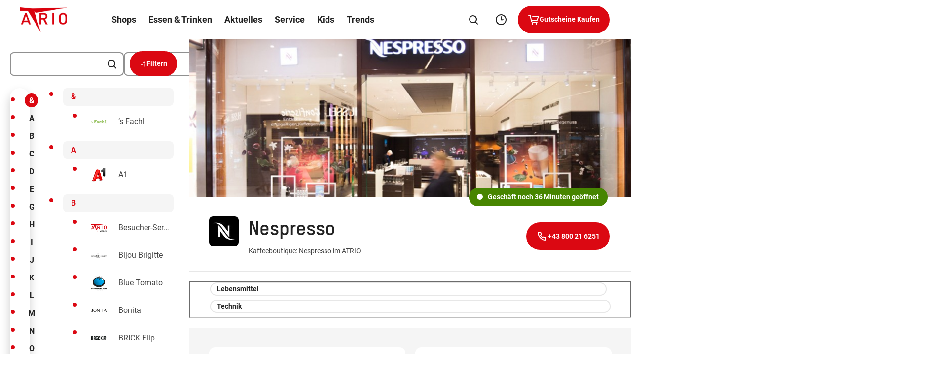

--- FILE ---
content_type: application/javascript; charset=UTF-8
request_url: https://www.atrio.at/de/wp-content/themes/ses/assets/scripts/shop-filter.70c154a4f0ba5faccad2.js
body_size: 2043
content:
"use strict";(self.webpackChunkses_centers_website_2020=self.webpackChunkses_centers_website_2020||[]).push([[6874],{6929:function(e,t,s){s.r(t),s.d(t,{default:function(){return p}});var o=s(1980),n=s(6789),r=s(3960),c=s(7380),i=s(1363),a=s(8221),l=s.n(a),u=s(3829),d=s(7586),h=s(6935),_=s(6708);function p(e){const t={openButton:document.querySelector(".js-filter__open"),closeButton:document.querySelector(".js-filter__close"),clear:e.querySelector(".js-filter__clear"),apply:e.querySelector(".js-filter__apply"),checkbox:e.querySelectorAll(".js-filter__checkbox"),openedNowCheckbox:e.querySelector('.js-filter__checkbox[data-category="openedNow"]'),results:document.querySelectorAll(".js-filter__result"),resultsTitle:document.querySelector(".js-filter__result__title"),container:document.querySelector(".js-filter__result__container"),tagsContainer:document.querySelector(".js-tags__container"),tags:document.querySelectorAll(".js-tags__item"),items:document.querySelectorAll(".js-shop-search__item"),range:e.querySelector(".js-shop-filter__range"),outputLeft:e.querySelector(".js-range__output-left"),outputRight:e.querySelector(".js-range__output-right"),overviewContent:document.querySelector(".js-filter__overview"),rightColumn:document.querySelector(".js-shop-search__right-column"),leftColumn:document.querySelector(".js-shop-search__left-column")},s={filterOpen:"is-filter-open",isHidden:"is-hidden",isActive:"is-active",isFiltered:"is-filtered",isFiltering:"is-filtering",isDisplayed:"is-displayed",isApplied:"is-applied",isChanged:"is-changed",isDisabled:"is-disabled"},a=document.documentElement,p=e.dataset.url,f=e.dataset?.type||"";let g,m=!1,y="",C=[];const b=(0,h.m)(e,{onOpen:function(){a.classList.add(s.filterOpen),g=t.leftColumn.scrollTop,t.leftColumn.scrollTop=0,t.openButton.setAttribute("aria-expanded","true"),(0,d.XD)("desktop-small")&&(0,r.JR)()},onClose:function(){a.classList.remove(s.filterOpen),t.leftColumn.scrollTop=g,t.openButton.setAttribute("aria-expanded","false"),(0,r.UE)()},openButton:t.openButton,closeButton:t.closeButton,dimPage:!1,lockPage:!1});function k(){v(),(0,_.A)(t.items,y),b.close()}function L(e){const s=e.detail;document.querySelector('.js-filter__checkbox[data-category="'+s+'"]')&&(document.querySelector('.js-filter__checkbox[data-category="'+s+'"]').checked=!0,"openedNow"!==s&&C.push(s),v(),(0,_.A)(t.items,y))}function S(e){const s=e.detail,o=C.indexOf(s);document.querySelector('.js-filter__checkbox[data-category="'+s+'"]')&&(document.querySelector('.js-filter__checkbox[data-category="'+s+'"]').checked=!1,o>-1&&C.splice(o,1),v(),(0,_.A)(t.items,y))}function j(e){y=e.detail,q()}const q=l()(v,500);async function v(){(0,i.JD)("shopFilterInitialized");const r=e.querySelectorAll(".js-filter__checkbox:checked"),l=t.openedNowCheckbox.checked,d=t.outputLeft.textContent,h=t.outputRight.textContent;if(C=[],r.forEach((e=>{const t=e.dataset.category;"openedNow"!==t&&C.push(t)})),m)return!1;if(p||console.error("Load More URL is not defined"),t.rightColumn.classList.contains(s.isFiltered)?(a.classList.add(s.isFiltering),(0,c.y)(t.container,{color:"black",size:"big"})):(a.classList.add(s.isFiltering),(0,c.y)(t.overviewContent,{color:"black",size:"big"})),0!==C.length||l||t.range.classList.contains(s.isChanged)||""!==y){const e={tags:C,open:d,close:h,openedNow:l,searchTerm:y,type:f};m=!0;try{const r=await(0,o.T)(p,"POST",e);t.rightColumn.classList.contains(s.isFiltered)?(0,c.h)(t.container):(0,c.h)(t.overviewContent),a.classList.remove(s.isFiltering),m=!1,"success"===r.status?(!function(e){w(e),t.resultsTitle&&setTimeout((()=>{t.resultsTitle.textContent=e.title}),500);t.container.innerHTML="",e.items&&e.items.forEach((e=>{const s=document.createElement("div");s.innerHTML=e.trim(),t.container.prepend(s.firstChild)}));e.tags&&e.tags.length>0&&e.tags.forEach((e=>{const s=e?.slug||e,o=e?.title||e;if(!document.querySelector('.js-tags__item[data-category="'+s+'"]')){const e=document.createElement("div"),r=(0,u.A)();e.className="shop-header__tags__item copy-dark-small is-active is-removable js-tags__item",e.innerHTML=`\n                    <input type="checkbox" checked aria-label="${o}" id="${r}" class="visually-hidden js-tags__item__checkbox">\n                    <div class="shop-header__tags__item__close">\n                                ${(0,n.A)("close",!0,"js-tags__item__close")}\n                            </div>\n                            <label for="${r}" aria-hidden="true">\n                                    ${o}\n                                </label>\n                           `,e.dataset.category=s,t.tagsContainer.append(e)}}))}(r),t.rightColumn.classList.add(s.isFiltered),(0,i.JD)("filteredShopsLoaded")):console.error(`There was a problem with the load-more "${p}" endpoint.`,r),t.results=document.querySelectorAll(".js-filter__result"),t.tags=document.querySelectorAll(".js-tags__item"),t.tags.length>0&&t.tagsContainer.classList.contains(s.isHidden)&&t.tagsContainer.classList.remove(s.isHidden)}catch(e){console.error(e)}document.querySelector(".js-shop-search").classList.add(s.isApplied)}else setTimeout((()=>{t.rightColumn.classList.contains(s.isFiltered)?(t.rightColumn.classList.remove(s.isFiltered),(0,c.h)(t.container,{color:"black",size:"big"})):(0,c.h)(t.overviewContent,{color:"black",size:"big"}),w(),a.classList.remove(s.isFiltering)}),1e3)}function w(e){document.querySelector(".js-it-is-shop")||t.tags.forEach((t=>{t.classList.remove(s.isActive),e&&e.tags&&e.tags.length>0&&e.tags.forEach((e=>{const o=e?.slug||e;if(t.dataset.category===o){t.classList.add(s.isActive);const e=t.querySelector("input");e&&(e.checked=!0)}}))}))}t.clear.addEventListener("click",(()=>{t.checkbox.forEach((e=>e.checked=!1)),(0,i.JD)("filterCleared"),C=[],t.apply.focus()})),t.apply.addEventListener("click",k),(0,i.KT)("tagRemoved",S),(0,i.KT)("tagAdded",L),(0,i.KT)("shopSearchInput",j),t.checkbox.forEach((e=>{e.checked=!1})),t.openButton.setAttribute("aria-expanded","false")}},903:function(e,t,s){function o(e,t=!1){if(!e)return 0;let s=e;t&&"00:00"===s&&(s="24:00");const o=s.split(":");return 60*parseInt(o[0])+parseInt(o[1])}s.d(t,{A:function(){return o}})},6708:function(e,t,s){s.d(t,{A:function(){return n}});var o=s(903);function n(e,t=""){const s={range:document.querySelector(".js-shop-filter__range")},n="is-displayed",r="is-changed",c=new Date,i=60*c.getHours()+c.getMinutes(),a=document.querySelector(".js-range__output-left").textContent,l=(0,o.A)(a),u=document.querySelector(".js-range__output-right").textContent,d=(0,o.A)(u),h=document.querySelectorAll(".js-filter__checkbox:checked"),_=document.querySelector('.js-filter__checkbox[data-category="openedNow"]').checked,p=[];h.forEach((e=>{const t=e.dataset.category;"openedNow"!==t&&p.push(t)}));const f=p.length;e.forEach((e=>{const c=e.dataset.opens,a=(0,o.A)(c),u=e.dataset.closes,h=(0,o.A)(u),g=e.querySelector(".js-shop-search__item__name").innerHTML.trim().toLowerCase(),m=JSON.parse(e.dataset.category),y=!(f>0)||function(e,t){let s;return t.length>e.length&&(s=t,t=e,e=s),e.filter((function(e){return t.indexOf(e)>-1})).filter((function(e,t,s){return s.indexOf(e)===t}))}(m,p).length>=1;let C=""===t||-1!==g.toLowerCase().indexOf(t.toLowerCase());!0!==C&&(C=-1!==e.dataset.category.toLowerCase().indexOf(t.toLowerCase())),!0!==C&&""!==e.dataset.categoryNames&&(C=-1!==e.dataset.categoryNames.toLowerCase().indexOf(t.toLowerCase())),!0!==C&&(C=-1!==e.dataset.keywords.toLowerCase().indexOf(t.toLowerCase()));const b=!_||a<=i&&h>=i,k=!(s.range.classList.contains(r)&&!_)||(l<=a&&d>=a||l<=h&&d>=h||l>=a&&d<=h);C&&y&&b&&k?(e.removeAttribute("inert"),e.classList.add(n)):(e.classList.remove(n),e.setAttribute("inert",""))}))}}}]);